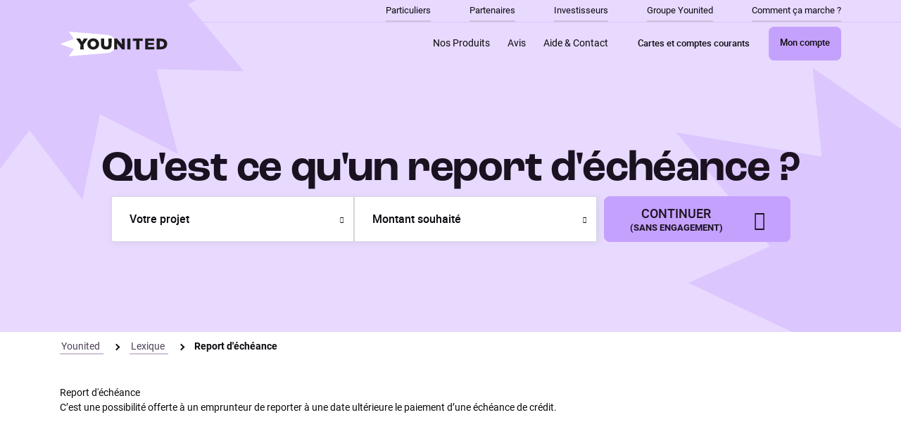

--- FILE ---
content_type: text/html; charset=utf-8
request_url: https://www.younited-credit.com/lexique/report-decheance
body_size: 12057
content:

<!DOCTYPE html>
<!--[if lt IE 7]><html xmlns="http://www.w3.org/1999/xhtml" class="no-js lt-ie9 lt-ie8 lt-ie7 " lang="fr-FR" > <![endif]-->
<!--[if IE 7]><html xmlns="http://www.w3.org/1999/xhtml" class="no-js lt-ie9 lt-ie8 " lang="fr-FR" > <![endif]-->
<!--[if IE 8]><html xmlns="http://www.w3.org/1999/xhtml" class="no-js lt-ie9" lang="fr-FR" > <![endif]-->
<html lang="fr-FR" class="no-js">


<head prefix="og: http://ogp.me/ns#">
    


<script type="text/javascript">
    window.yucDidomiHelpers = (function () {
        return {
            isActive: function (){ return !!window.didomiConfig; },
            handleNonIabCompliantScriptBeforeInsertion: function (scriptElement, vendorId) {                
                var nonIabVendorPrefix='c:';
                scriptElement.type = "didomi/javascript";
                scriptElement.setAttribute("data-vendor", nonIabVendorPrefix + vendorId);
                return scriptElement;
            }
        };
    })();
</script>

        <script type="text/javascript">
            window.didomiConfig = {
                languages: {
                    enabled: ['fr'],
                    default: 'fr'
                },
                user: {
                    bots: {
                        consentRequired: false,
                        types: ['crawlers', 'performance']
                    }
                }
            };
        </script>
        <script type="text/javascript">
            window.gdprAppliesGlobally = true; (function () {
                function a(e) {
                    if (!window.frames[e]) {
                        if (document.body && document.body.firstChild) { var t = document.body; var n = document.createElement("iframe"); n.style.display = "none"; n.name = e; n.title = e; t.insertBefore(n, t.firstChild) }
                        else { setTimeout(function () { a(e) }, 5) }
                    }
                } function e(n, r, o, c, s) {
                    function e(e, t, n, a) { if (typeof n !== "function") { return } if (!window[r]) { window[r] = [] } var i = false; if (s) { i = s(e, t, n) } if (!i) { window[r].push({ command: e, parameter: t, callback: n, version: a }) } } e.stub = true; function t(a) {
                        if (!window[n] || window[n].stub !== true) { return } if (!a.data) { return }
                        var i = typeof a.data === "string"; var e; try { e = i ? JSON.parse(a.data) : a.data } catch (t) { return } if (e[o]) { var r = e[o]; window[n](r.command, r.parameter, function (e, t) { var n = {}; n[c] = { returnValue: e, success: t, callId: r.callId }; a.source.postMessage(i ? JSON.stringify(n) : n, "*") }, r.version) }
                    }
                    if (typeof window[n] !== "function") { window[n] = e; if (window.addEventListener) { window.addEventListener("message", t, false) } else { window.attachEvent("onmessage", t) } }
                } e("__tcfapi", "__tcfapiBuffer", "__tcfapiCall", "__tcfapiReturn"); a("__tcfapiLocator"); (function (e) {
                    var t = document.createElement("script"); t.id = "spcloader"; t.type = "text/javascript"; t.async = true; t.src = "https://sdk.privacy-center.org/" + e + "/loader.js?target=" + document.location.hostname; t.charset = "utf-8"; var n = document.getElementsByTagName("script")[0]; n.parentNode.insertBefore(t, n)
                })('836f91b8-5fbc-4e30-ad2d-228369b5dfdc')
            })();
        </script>
        <script type="text/javascript">
            // Uncomment when testing didomi
            // window.didomiOnReady = window.didomiOnReady || [];
            // window.didomiOnReady.push(function (Didomi) {
            //     Didomi.reset();
            // });
        </script>

    <meta charset="utf-8" />
    <meta http-equiv="X-UA-Compatible" content="IE=edge">
    <meta name="viewport" content="initial-scale=1.0, maximum-scale=1.0, user-scalable=0, width=device-width" />
    <meta name="description" content="Définition de Report d'échéance par Younited Credit, spécialiste du crédit collaboratif pour les particuliers." />
    <meta name="apple-mobile-web-app-capable" content="yes" />
        <meta property="og:title" content="Qu'est ce qu'un report d'échéance ? | Younited Crédit" />
    <meta property="og:url" content="https://www.younited-credit.com/lexique/report-decheance" />
    <meta property="og:image" content="https://www.younited-credit.com/lexique/report-decheance/media/202101/ybasic-01.png" />
<meta property="og:locale" content="fr-FR" />
<meta property="og:site_name" content="Qu'est ce qu'un report d'échéance ? | Younited Crédit" />

            <link rel="canonical" href="https://www.younited-credit.com/lexique/report-decheance" />
        <link rel="manifest" href="https://designassets.younited.com/img/favicons/manifest.json" />
    <link rel="shortcut icon" type="image/x-icon" href="https://designassets.younited.com/img/favicons/younited_favicon.ico" />
    <link rel="icon" sizes="192x192" href="https://designassets.younited.com/img/favicons/android_icon_192x192.png" />
    <link rel="apple-touch-icon" href="https://designassets.younited.com/img/favicons/apple_icon.png">
    <link rel="apple-touch-icon" sizes="76x76" href="https://designassets.younited.com/img/favicons/apple_icon_76x76.png">
    <link rel="apple-touch-icon" sizes="120x120" href="https://designassets.younited.com/img/favicons/apple_icon_120x120.png">
    <link rel="apple-touch-icon" sizes="152x152" href="https://designassets.younited.com/img/favicons/apple_icon_152x152.png">
    <link rel="apple-touch-icon" sizes="180x180" href="https://designassets.younited.com/img/favicons/apple_icon_180x180.png">
    <title>Qu'est ce qu'un report d'échéance ? | Younited Crédit</title>

        <link rel="stylesheet" href="https://designassets.younited.com/css/younited-build.css" />
    
    <script type="text/javascript" src='/Contents/js/jquery.min.js'></script>

                <script src="https://yoc.younited-credit.com/info/pret-dunion/?eul_media={media}&amp;eul_publisher={publisher}&amp;eul_ope={ope}&amp;eul_slkeyword={slkeyword}&amp;eul_location={location}&amp;eul_creative={creative}&amp;eul_date={date}&amp;eul_via={via}&amp;eul_keyword={keyword}&amp;eul_searchengine={searchengine}&amp;eul_slpublisher={slpublisher}&amp;eul_publisherurl={publisherurl}&amp;eul_email={email}&amp;eul_refererdomain={refererdomain}"></script>

<script type="text/javascript">
    // Technical helpers
    var tryAndRetryOrFail = function (options, condition, successCallback, failCallback) {
        if (condition()) {
            successCallback();
        }
        else {
            if (options.spentTimeInMilliSeconds < options.maxWaitingTimeInMilliSeconds) {
                setTimeout(function () {
                    options.spentTimeInMilliSeconds += options.intervalBetweenEachCheckInMillisecond;
                    tryAndRetryOrFail(options, condition, successCallback, failCallback);
                },
                    options.intervalBetweenEachCheckInMillisecond);
            } else {
                failCallback();
            }
        }
    };
</script>


<script type="text/javascript">
    var tagService = function () {
        var hit = function (data) {
            if (typeof (window.appInsights) !== typeof (undefined)) {
                window.appInsights.trackPageView(document.title, document.location.href, data);
            } else {
                console.error("AppInsights not loaded");
            }
        };
        var click = function (data, customData) {
            if (typeof (appInsights) !== typeof (undefined)) {
                if (customData) {
                    data.customData = JSON.stringify(customData);
                }
                appInsights.trackEvent("Click", data);
            }
        };
        var trackEventInAppInsight = function (name, data, customData) {
            try {
                if (typeof (appInsights) !== typeof (undefined)) {
                    if (customData) {
                        data.customData = JSON.stringify(customData);
                    }
                    appInsights.trackEvent(name, data);
                }
            } catch (e) {

            }
        };
        var trackTrace = function (name, data) {
            try {
                if (typeof (appInsights) !== typeof (undefined)) {
                    appInsights.trackTrace(name, data);
                }
            } catch (e) {

            }
        };

        var retargetingTag = function (path, projectTypeValue, borrowedAmount, creditMaturity) {
            var borrowedAmountText = Number(borrowedAmount.replace(/[^0-9\.]+/g, "")) + ",00";

            if (creditMaturity === null || creditMaturity === undefined || creditMaturity === "")
                creditMaturity = "72";
            var creditMaturityValue = creditMaturity.replace("M", "");

            var productRef = projectTypeValue + "-" + borrowedAmountText + "-" + creditMaturityValue;
            var data = ["path", path,
                "scart", "1",
                "scartcumul", "1",
                "type", "emprunteur",
                "project", projectTypeValue,
                "maturity", creditMaturityValue,
                "prdref", productRef,
                "prdamount", borrowedAmountText,
                "prdquantity", "1"];

            if (window.EA_collector) {
                window.EA_collector(data);
            }
        };

        var initEularianTag = function (eularianTagUrl, cb) {
            if (!(typeof (window.EA_collector) !== typeof (undefined))) {
                (function () {
                    var td = eularianTagUrl, d = document, l = d.location;
                    if (!l.protocol.indexOf("http")) {
                        var o = d.createElement("script"), a = d.getElementsByTagName("script")[0], cn = parseInt((new Date()).getTime() / 3600000), cj = "", cdh = (l.host + td).replace(/[^a-z]/g, ""), cdr = cdh + cdh.toUpperCase(), acdr = cdr.split("");
                        for (var i = -1; i < cn % 7; i++) { cj += acdr[(cn + i) % acdr.length]; }
                        o.type = "text/javascript"; o.async = "async"; o.defer = "defer"; o.src = td + "/" + cj + (cn % 8760) + ".js";
                        a.parentNode.insertBefore(o, a);
                    }
                })();
            }
            if (cb && typeof cb === "function") {
                cb();
            }
        };

        var initAppInsight = function (instrumentationKey, businessUnit) {
            var appInsights = window.appInsights || function (config) {
                function i(config) { t[config] = function () { var i = arguments; t.queue.push(function () { t[config].apply(t, i) }) } } var t = { config: config }, u = document, e = window, o = "script", s = "AuthenticatedUserContext", h = "start", c = "stop", l = "Track", a = l + "Event", v = l + "Page", y = u.createElement(o), r, f; y.src = config.url || "https://az416426.vo.msecnd.net/scripts/a/ai.0.js"; u.getElementsByTagName(o)[0].parentNode.appendChild(y); try { t.cookie = u.cookie } catch (p) { } for (t.queue = [], t.version = "1.0", r = ["Event", "Exception", "Metric", "PageView", "Trace", "Dependency"]; r.length;) i("track" + r.pop()); return i("set" + s), i("clear" + s), i(h + a), i(c + a), i(h + v), i(c + v), i("flush"), config.disableExceptionTracking || (r = "onerror", i("_" + r), f = e[r], e[r] = function (config, i, u, e, o) { var s = f && f(config, i, u, e, o); return s !== !0 && t["_" + r](config, i, u, e, o), s }), t
            }({
                instrumentationKey: instrumentationKey,
                isCookieUseDisabled: true
            });
            // Add telemetry initializer
            appInsights.queue.push(function () {
                appInsights.context.addTelemetryInitializer(function (envelope) {
                    var telemetryItem = envelope.data.baseData;
                    // To set custom properties:
                    telemetryItem.properties = telemetryItem.properties || {};
                    telemetryItem.properties["BusinessUnit"] = businessUnit;
                });
            });
            window.appInsights = appInsights;
        };

        var initDecibel = function (decibelPropertyId) {
            var d = window;
            var e = document;
            var c = 'script';
            var i = 'https://cdn.decibelinsight.net/i/13934/'.concat(decibelPropertyId, '/di.js');
            var b = 'decibelInsight';
            var el, it;

            d._da_ = d._da_ || [];
            _da_.oldErr = d.onerror;
            _da_.err = [];
            d.onerror = function () {
                _da_.err.push(arguments);
                _da_.oldErr && _da_.oldErr.apply(d, Array.prototype.slice.call(arguments));
            };
            d.DecibelInsight = b;
            d[b] =
                d[b] ||
                function () {
                    (d[b].q = d[b].q || []).push(arguments);
                };
            (el = e.createElement(c)), (it = e.getElementsByTagName(c)[0]);
            el.async = 1;
            el.src = i;
            if (window.yucDidomiHelpers.isActive()) {
                el = window.yucDidomiHelpers.handleNonIabCompliantScriptBeforeInsertion(el, 'decibel-insight');
            }
            it.parentNode.insertBefore(el, it);
        }

        return {
            loadEularianTag: initEularianTag,
            loadAppInsight: initAppInsight,
            loadDecibel: initDecibel,
            hit: hit,
            retargetingTag: retargetingTag,
            click: click,
            trackEvent: trackEventInAppInsight,
            trackTrace: trackTrace
        };
    }();

    var EA_data = ["path", 'desktop/SEO/Lexicon//Report_d_echeance'];
    var isAjaxRequest = 'False' === 'True';

    if (!isAjaxRequest) {

        <!-- Google Tag Manager -->
        (function (w, d, s, l, i) {
            w[l] = w[l] || []; w[l].push({
                'gtm.start':
                    new Date().getTime(), event: 'gtm.js'
            }); var f = d.getElementsByTagName(s)[0],
                j = d.createElement(s), dl = l != 'dataLayer' ? '&l=' + l : ''; j.async = true; j.src =
                    'https://www.younited-credit.com/metrics/gtm.js?id=' + i + dl; f.parentNode.insertBefore(j, f);
        })(window, document, 'script', 'dataLayer', 'GTM-K2BFCCP');
        <!--End Google Tag Manager-->

        
                    tagService.loadEularianTag("//yoc.younited-credit.com");
        
            
                    tagService.loadDecibel("307840");
        

            tagService.loadAppInsight("9cf7ca0d-2bc8-4625-8db8-531e7828ac79", "fr");
    }

</script>

</head>

<body id="bodySite" class="background--star-fixed-top" itemscope itemtype="http://schema.org/WebPage">
    <!-- Google Tag Manager (noscript) -->
    <noscript><iframe src="https://www.younited-credit.com/metrics/ns.html?id=GTM-K2BFCCP"
    height="0" width="0" style="display:none;visibility:hidden"></iframe></noscript>
    <!-- End Google Tag Manager (noscript) -->



<header class="header">
        <div id="menuSeo" class="wrapper-navbar border-bottom border-color-brand-primary-60">
        <div class="container">
            <nav class="navbar">
                <ul class="first-level justify-content-end">
                    
    <li class="item ">
        <a class="link" href="https://www.younited-credit.com" data-tagclick='{"name":"link", "chapter3":"seo"}'>
            Particuliers
        </a>       


    </li>
    <li class="item ">
        <a class="link" href="https://younited.com/fr/partners/" data-tagclick='{"name":"link", "chapter3":"seo"}'>
            Partenaires
        </a>       


    </li>
    <li class="item ">
        <a class="link" href="https://younited.com/fr/investors/" data-tagclick='{"name":"link", "chapter3":"seo"}'>
            Investisseurs
        </a>       


    </li>
    <li class="item ">
        <a class="link" href="https://younited.com/fr/about-us/" data-tagclick='{"name":"link", "chapter3":"seo"}'>
            Groupe Younited
        </a>       


    </li>
    <li class="item ">
        <a class="link" href="/comment-ca-marche" data-tagclick='{"name":"link", "chapter3":"seo"}'>
            Comment &#231;a marche ?
        </a>       


    </li>

                </ul>
            </nav>
        </div>
    </div>

    <div class="header-content bg-color-brand-primary-40">
        <div class="container">
            <a class="logo-brand" href="/" data-tagclick='{"name":"headerlogo"}'>
                <img class="d-lg-none" src="https://designassets.younited.com/img/logo/younited_tertiary.svg"
                    alt="Younited Credit : Pr&#234;t Personnel Rapide et En Ligne " title="Younited Credit : Pr&#234;t Personnel Rapide et En Ligne " />
                <img class="d-none d-lg-block" src="https://designassets.younited.com/img/logo/younited_secondary.svg"
                    alt="Younited Credit : Pr&#234;t Personnel Rapide et En Ligne " title="Younited Credit : Pr&#234;t Personnel Rapide et En Ligne " />
            </a>
            <div id="mainMenu" class="wrapper-navbar">
                <nav class="navbar">
                    <ul class="first-level">
                        
                                <li class="item">
            <a class="link" href="/" data-tagclick='{"name":"link", "chapter3":"main"}'>
                Nos Produits
            </a>       

                <ul class="second-level">
                        <li class="item">
                            <a class="link" href="https://www.younited-credit.com/projets/credit-consommation" data-tagclick='{"name":"link", "chapter3":"main"}'>
                                Cr&#233;dit Consommation
                            </a>
                        </li>
                        <li class="item">
                            <a class="link" href="https://www.younited-credit.com/projets/pret-personnel" data-tagclick='{"name":"link", "chapter3":"main"}'>
                                Pr&#234;t personnel
                            </a>
                        </li>
                        <li class="item">
                            <a class="link" href="https://www.younited-credit.com/projets/credit-auto" data-tagclick='{"name":"link", "chapter3":"main"}'>
                                Cr&#233;dit Auto
                            </a>
                        </li>
                        <li class="item">
                            <a class="link" href="https://www.younited-credit.com/projets/credit-travaux" data-tagclick='{"name":"link", "chapter3":"main"}'>
                                Cr&#233;dit Travaux
                            </a>
                        </li>
                        <li class="item">
                            <a class="link" href="https://www.younited-credit.com/credit-rapide" data-tagclick='{"name":"link", "chapter3":"main"}'>
                                Cr&#233;dit Rapide
                            </a>
                        </li>
                        <li class="item">
                            <a class="link" href="https://www.younited-credit.com/projets/rachat-de-credit" data-tagclick='{"name":"link", "chapter3":"main"}'>
                                Rachat de cr&#233;dit
                            </a>
                        </li>
                        <li class="item">
                            <a class="link" href="https://www.younited-credit.com/emprunt" data-tagclick='{"name":"link", "chapter3":"main"}'>
                                Emprunt
                            </a>
                        </li>
                        <li class="item">
                            <a class="link" href="https://www.younited-credit.com/assurances" data-tagclick='{"name":"link", "chapter3":"main"}'>
                                Assurance
                            </a>
                        </li>
                        <li class="item">
                            <a class="link" href="Payer en plusieurs fois" data-tagclick='{"name":"link", "chapter3":"main"}'>
                                Payer en plusieurs fois
                            </a>
                        </li>
                        <li class="item">
                            <a class="link" href="https://www.helios.do/partenaire/younited/?utm_medium=cross-sell&amp;utm_source=younited&amp;utm_campaign=landing-helios-younited&amp;utm_content=landing-younited" data-tagclick='{"name":"link", "chapter3":"main"}'>
                                Cartes et comptes courants
                            </a>
                        </li>
                </ul>

        </li>
        <li class="item">
            <a class="link" href="/temoignages" data-tagclick='{"name":"link", "chapter3":"main"}'>
                Avis
            </a>       


        </li>
        <li class="item">
            <a class="link" href="https://support-consumer.younited.com/hc/fr" data-tagclick='{"name":"link", "chapter3":"main"}'>
                Aide &amp; Contact
            </a>       


        </li>







                            <li class="item item-btn">

                                <span class="btn btn--link-inside btn--small btn--secondary">
                                            <a class="link " href="https://www.helios.do/partenaire/younited/?utm_medium=cross-sell&amp;utm_source=younited&amp;utm_campaign=landing-helios-younited&amp;utm_content=landing-younited" data-tagclick='{"name":"link", "chapter3":"MainNav"}'>Cartes et comptes courants</a>

                                </span>
                            </li>
                                                    <li class="item item-btn small-gutter">
                                <span class="btn btn--primary btn--link-inside btn--small">
                                            <a class="link " href="https://account.younited-credit.com/fr?from=B2CWebsiteMoncompte" data-tagclick='{"name":"My_Account", "chapter3":"MainNav"}'>Mon compte</a>

                                </span>
                            </li>
                                            </ul>
                </nav>
            </div>
        </div>
    </div>
    <div class="header-content header--sticky">
        <div class="container">
            <a href="/" class="logo-brand--small">
                <img src="https://designassets.younited.com/img/logo/younited_primary.svg" alt="logo" title="logo" />
            </a>
            <div class="wrapper-navbar">
                <nav class="navbar">
                    <ul class="first-level">
                            <li class="item item-btn">
                                <span class="btn btn--link-inside btn--small btn--secondary">
                                            <a class="link " href="https://www.helios.do/partenaire/younited/?utm_medium=cross-sell&amp;utm_source=younited&amp;utm_campaign=landing-helios-younited&amp;utm_content=landing-younited" data-tagclick='{"name":"link", "chapter3":"SecondNav"}'>Cartes et comptes courants</a>

                                </span>
                            </li>
                                                    <li class="item item-btn small-gutter">
                                <span class="btn btn--link-inside btn--small btn--primary">
                                            <a class="link " href="https://account.younited-credit.com/fr?from=B2CWebsiteMoncompte" data-tagclick='{"name":"My_Account", "chapter3":"SecondNav"}'>Mon compte</a>

                                </span>
                            </li>

                            <li class="item item-btn small-gutter">
                                <span class="btn btn--link-inside btn--small btn--primary">
                                            <a class="link " href="/popup/simulation-express" data-tagclick='{"name":"link", "chapter3":"SecondNav"}'>Simulation express</a>

                                </span>
                            </li>
                    </ul>
                </nav>
            </div>
        </div>
    </div>
</header>
<section class="wrap-all-section">

    
<section class="main-section" data-background="yes" data-background-color="light"
    data-background-url="/media/190752/bandeau_particulier.jpg">
    <div class="container">
        
    <h1 class="heading--xlarge">Qu'est ce qu'un report d'échéance ?</h1>

        <div>
                <div class="section-secondary section-simulateur">
            <input type="hidden" name="AgentCode" value="" />

        <div id="simulator-b714eba6-258e-4d54-95e0-e3f55c19a4a7">
            <section class="simulator" data-simulator-name="">
                <form autocomplete="off">
                    <div class="simulator-select">
                        <div class="wrapper-group-input">
                            <div class="fieldset type-select fieldset--label-top">
                                <div class="wrapper-fieldset">
                                    <div class="wrapper-input">
                                        <div class="custom-select">
                                            <select data-cs-override-id=""
                                                    id="projectSelect"
                                                    name="projectSelect">
                                                <option hidden="" value="-1">Votre projet</option>
                                                    <option  value="LIQUIDITY"> Tr&#233;sorerie</option>
                                                    <option  value="NEWCAR"> V&#233;hicule neuf</option>
                                                    <option  value="USEDCAR"> V&#233;hicule d&#39;occasion</option>
                                                    <option  value="DEBTS"> Rachat de cr&#233;dits (inf&#233;rieur &#224; 40 000€)</option>
                                                    <option  value="DEBTS_OVER_MAX_THRESHOLD"> Rachat de cr&#233;dits (sup&#233;rieur &#224; 40 000€)</option>
                                                    <option  value="HOMEIMPROVEMENT"> Travaux et am&#233;lioration de l&#39;habitat</option>
                                                    <option  value="APPLIANCES"> Electrom&#233;nager</option>
                                                    <option  value="LOANSFORYOURCOMPANY"> Financement pour votre entreprise / cr&#233;dit professionnel</option>
                                                    <option  value="WEDDINGS"> Mariage</option>
                                                    <option  value="HITECH"> Micro-Informatique/HiFi</option>
                                                    <option  value="FURNITURE"> Mobilier</option>
                                                    <option  value="BIRTH"> Naissance</option>
                                                    <option  value="VACATION"> Voyage, vacances</option>
                                                    <option  value="RELOCATION"> D&#233;m&#233;nagement</option>
                                                    <option  value="REALESTATELOAN"> Cr&#233;dit immobilier</option>
                                            </select>
                                        </div>
                                    </div>
                                </div>
                                <div class="error-msg" id="project-error" data-pw="project-error" hidden>
                                    <div class="text">Veuillez renseigner votre projet</div>
                                </div>
                            </div>
                            <div class="fieldset type-select fieldset--label-top" id="amount-root">
                                <div class="wrapper-fieldset">
                                    <div class="wrapper-input">
                                        <div class="custom-select">
                                            <select data-cs-override-id="" id="amount" name="amount">
                                                <option hidden="" value="-1">Montant souhait&#233;</option>
                                                    <option  value="1K"> 1 000 €</option>
                                                    <option  value="1K5"> 1 500 €</option>
                                                    <option  value="2K"> 2 000 €</option>
                                                    <option  value="2K5"> 2 500 €</option>
                                                    <option  value="3K"> 3 000 €</option>
                                                    <option  value="3K5"> 3 500 €</option>
                                                    <option  value="4K"> 4 000 €</option>
                                                    <option  value="4K5"> 4 500 €</option>
                                                    <option  value="5K"> 5 000 €</option>
                                                    <option  value="5K5"> 5 500 €</option>
                                                    <option  value="6K"> 6 000 €</option>
                                                    <option  value="6K5"> 6 500 €</option>
                                                    <option  value="7K"> 7 000 €</option>
                                                    <option  value="7K5"> 7 500 €</option>
                                                    <option  value="8K"> 8 000 €</option>
                                                    <option  value="8K5"> 8 500 €</option>
                                                    <option  value="9K"> 9 000 €</option>
                                                    <option  value="9K5"> 9 500 €</option>
                                                    <option  value="10K"> 10 000 €</option>
                                                    <option  value="10K5"> 10 500 €</option>
                                                    <option  value="11K"> 11 000 €</option>
                                                    <option  value="11K5"> 11 500 €</option>
                                                    <option  value="12K"> 12 000 €</option>
                                                    <option  value="12K5"> 12 500 €</option>
                                                    <option  value="13K"> 13 000 €</option>
                                                    <option  value="13K5"> 13 500 €</option>
                                                    <option  value="14K"> 14 000 €</option>
                                                    <option  value="14K5"> 14 500 €</option>
                                                    <option  value="15K"> 15 000 €</option>
                                                    <option  value="15K5"> 15 500 €</option>
                                                    <option  value="16K"> 16 000 €</option>
                                                    <option  value="16K5"> 16 500 €</option>
                                                    <option  value="17K"> 17 000 €</option>
                                                    <option  value="17K5"> 17 500 €</option>
                                                    <option  value="18K"> 18 000 €</option>
                                                    <option  value="18K5"> 18 500 €</option>
                                                    <option  value="19K"> 19 000 €</option>
                                                    <option  value="19K5"> 19 500 €</option>
                                                    <option  value="20K"> 20 000 €</option>
                                                    <option  value="20K5"> 20 500 €</option>
                                                    <option  value="21K"> 21 000 €</option>
                                                    <option  value="21K5"> 21 500 €</option>
                                                    <option  value="22K"> 22 000 €</option>
                                                    <option  value="22K5"> 22 500 €</option>
                                                    <option  value="23K"> 23 000 €</option>
                                                    <option  value="23K5"> 23 500 €</option>
                                                    <option  value="24K"> 24 000 €</option>
                                                    <option  value="24K5"> 24 500 €</option>
                                                    <option  value="25K"> 25 000 €</option>
                                                    <option  value="25K5"> 25 500 €</option>
                                                    <option  value="26K"> 26 000 €</option>
                                                    <option  value="26K5"> 26 500 €</option>
                                                    <option  value="27K"> 27 000 €</option>
                                                    <option  value="27K5"> 27 500 €</option>
                                                    <option  value="28K"> 28 000 €</option>
                                                    <option  value="28K5"> 28 500 €</option>
                                                    <option  value="29K"> 29 000 €</option>
                                                    <option  value="29K5"> 29 500 €</option>
                                                    <option  value="30K"> 30 000 €</option>
                                                    <option  value="30K5"> 30 500 €</option>
                                                    <option  value="31K"> 31 000 €</option>
                                                    <option  value="31K5"> 31 500 €</option>
                                                    <option  value="32K"> 32 000 €</option>
                                                    <option  value="32K5"> 32 500 €</option>
                                                    <option  value="33K"> 33 000 €</option>
                                                    <option  value="33K5"> 33 500 €</option>
                                                    <option  value="34K"> 34 000 €</option>
                                                    <option  value="34K5"> 34 500 €</option>
                                                    <option  value="35K"> 35 000 €</option>
                                                    <option  value="35K5"> 35 500 €</option>
                                                    <option  value="36K"> 36 000 €</option>
                                                    <option  value="36K5"> 36 500 €</option>
                                                    <option  value="37K"> 37 000 €</option>
                                                    <option  value="37K5"> 37 500 €</option>
                                                    <option  value="38K"> 38 000 €</option>
                                                    <option  value="38K5"> 38 500 €</option>
                                                    <option  value="39K"> 39 000 €</option>
                                                    <option  value="39K5"> 39 500 €</option>
                                                    <option  value="40K"> 40 000 €</option>
                                                    <option  value="40K5"> 40 500 €</option>
                                                    <option  value="41K"> 41 000 €</option>
                                                    <option  value="41K5"> 41 500 €</option>
                                                    <option  value="42K"> 42 000 €</option>
                                                    <option  value="42K5"> 42 500 €</option>
                                                    <option  value="43K"> 43 000 €</option>
                                                    <option  value="43K5"> 43 500 €</option>
                                                    <option  value="44K"> 44 000 €</option>
                                                    <option  value="44K5"> 44 500 €</option>
                                                    <option  value="45K"> 45 000 €</option>
                                                    <option  value="45K5"> 45 500 €</option>
                                                    <option  value="46K"> 46 000 €</option>
                                                    <option  value="46K5"> 46 500 €</option>
                                                    <option  value="47K"> 47 000 €</option>
                                                    <option  value="47K5"> 47 500 €</option>
                                                    <option  value="48K"> 48 000 €</option>
                                                    <option  value="48K5"> 48 500 €</option>
                                                    <option  value="49K"> 49 000 €</option>
                                                    <option  value="49K5"> 49 500 €</option>
                                                    <option  value="50K"> 50 000 €</option>
                                                    <option  value="50K5"> 50 500 €</option>
                                                    <option  value="51K"> 51 000 €</option>
                                                    <option  value="51K5"> 51 500 €</option>
                                                    <option  value="52K"> 52 000 €</option>
                                                    <option  value="52K5"> 52 500 €</option>
                                                    <option  value="53K"> 53 000 €</option>
                                                    <option  value="53K5"> 53 500 €</option>
                                                    <option  value="54K"> 54 000 €</option>
                                                    <option  value="54K5"> 54 500 €</option>
                                                    <option  value="55K"> 55 000 €</option>
                                                    <option  value="55K5"> 55 500 €</option>
                                                    <option  value="56K"> 56 000 €</option>
                                                    <option  value="56K5"> 56 500 €</option>
                                                    <option  value="57K"> 57 000 €</option>
                                                    <option  value="57K5"> 57 500 €</option>
                                                    <option  value="58K"> 58 000 €</option>
                                                    <option  value="58K5"> 58 500 €</option>
                                                    <option  value="59K"> 59 000 €</option>
                                                    <option  value="59K5"> 59 500 €</option>
                                                    <option  value="60K"> 60 000 €</option>
                                            </select>
                                        </div>
                                    </div>
                                </div>
                                <div class="error-msg" id="amount-error" data-pw="amount-error" hidden>
                                    <div class="text">Veuillez renseigner le montant de votre projet</div>
                                </div>
                            </div>
                            <div class="fieldset type-select d-lg-flex fieldset--label-top" id="creditMaturity-root">
                                <div class="wrapper-fieldset">
                                    <div class="wrapper-input">
                                        <div class="custom-select">
                                            <select data-cs-override-id=""
                                                    id="creditMaturity"
                                                    name="creditMaturity">
                                                <option hidden="" value="-1">
                                                    Dur&#233;e du cr&#233;dit
                                                </option>
                                            </select>
                                        </div>
                                    </div>
                                </div>
                            </div>
                        </div>
                        <a class="btn btn--primary btn--with-arrow btn--large"
                           title="Continuer"
                           data-pw='continue'>
                            <span class="wrapper-text">
                                <span class="main-text">Continuer</span>
                                <small>(Sans engagement)</small>
                            </span>
                        </a>
                    </div>

                </form>
            </section>
        </div>
    </div>
            <script>
        (function(window) {
            var document = window.document;

            // on initial page loading simulator are being initialized with subscribing for
            // events like continue, projectChanged etc.
            if (!window.simulator) {
                window.simulator = {
                    scriptsToLoad: [],
                    isScripsLoaded: false
                };

                setTimeout(loadScriptsIfNotLoaded, 1000);

                document.addEventListener("DOMContentLoaded", initializeSimulators);
            } else {
                // for second, third and so on loading no simulator scripts loading required
                // while simulator initialization is still required
                initializeSimulators();
            }

            function loadScriptsIfNotLoaded() {
                if (!window.simulator.isScripsLoaded) {
                    if (document.readyState === "complete") { // we load the script in a popin display context and there are no other simulator on the pages
                        initializeSimulators();
                    }
                }
            }

            function initializeSimulators() {
                window.partnersConfigs = JSON.parse('[{"Url":"https://yoc.younited-credit.com/dyntpclick/pret-dunion/2170/pretto_immo/154/11/?ecat=null\u0026amp;eurl=https%3A%2F%2Fyounited-credit.app.pretto.fr%2F%3Futm_source%3Dweb%26utm_medium%3Dpartner%26utm_campaign%3Dyounited-credit%26utm_content%3Dsimulateur","IsModal":true,"WayToGetModalInformation":"Inline configuration","ApplyRuleOnSmartphone":true,"ApplyRuleOnTabletDesktop":true,"InstantRedirect":true,"ProjectTypeCode":"REALESTATELOAN","BorrowedAmountCode":"","LinkTarget":null,"Name":null,"ModalTitle":"Vous avez un projet immobilier ? Découvrez Pretto !","ModalText":"Younited n’a pas l’agrément bancaire pour proposer des financements immobiliers.\u003cbr/\u003e\u003cbr/\u003eNous vous proposons une solution avec notre partenaire de confiance Pretto. Comparez les taux de plus de 70 banques et obtenez l\u0027offre de prêt la plus adaptée à votre situation.","PartnerLogoUrl":"https://www.younited-credit.com/media/203121/untitled-4.png","LinkText":"Faire une demande","ProjectTypeCodes":[]},{"Url":"http://yoc.younited-credit.com/dyntpclick/pret-dunion/91/Adie_Creditpro_desktop_NewDec20/253/11/?ecat=null\u0026eurl=https%3A%2F%2Fwww.adie.org%2Fdevenir-partenaire%2Fpartenaires-nationaux%2Fyounited%2F%3Futm_source%3DYounited%26utm_medium%3Dreferral%26utm_campaign%3Dprescription_younited_pro","IsModal":true,"WayToGetModalInformation":"Inline configuration","ApplyRuleOnSmartphone":true,"ApplyRuleOnTabletDesktop":true,"InstantRedirect":false,"ProjectTypeCode":"LOANSFORYOURCOMPANY","BorrowedAmountCode":"AMOUNT_UNDER_12K","LinkTarget":null,"Name":null,"ModalTitle":"Vous avez un projet professionnel ? Découvrez l\u0027Adie !","ModalText":"\u003cbr/\u003eYounited n’a pas l’agrément bancaire pour proposer des financements professionnels. Nous vous proposons une solution avec notre partenaire de confiance : l\u0027Adie.\u003cbr/\u003e\u003cbr/\u003ePour faire votre demande en quelques minutes seulement, cliquez ci-dessous.","PartnerLogoUrl":"https://www.younited-credit.com/media/203664/adie_logo.png","LinkText":"Faire une demande","ProjectTypeCodes":[]},{"Url":"https://app.silvr.co/apply/expectations/?utm_source=younited\u0026utm_medium=platform\u0026utm_campaign=regular%20intro\u0026yc_camp=Silvr_credit_pro","IsModal":true,"WayToGetModalInformation":"Inline configuration","ApplyRuleOnSmartphone":true,"ApplyRuleOnTabletDesktop":true,"InstantRedirect":false,"ProjectTypeCode":"LOANSFORYOURCOMPANY","BorrowedAmountCode":"AMOUNT_OVER_12K","LinkTarget":null,"Name":null,"ModalTitle":"Vous avez un projet professionnel ? Découvrez Silvr !","ModalText":"\u003cbr/\u003eYounited n’a pas l’agrément bancaire pour proposer des financements professionnels. Nous vous proposons une solution avec notre partenaire de confiance : Silvr.\u003cbr/\u003e\u003cbr/\u003ePour faire votre demande en quelques minutes seulement, cliquez ci-dessous.","PartnerLogoUrl":"https://www.younited-credit.com/media/204001/silvr_logo.svg","LinkText":"Faire une demande","ProjectTypeCodes":[]},{"Url":"https://www.younited-credit.com/emprunter/rachat-de-credits","IsModal":false,"WayToGetModalInformation":null,"ApplyRuleOnSmartphone":true,"ApplyRuleOnTabletDesktop":true,"InstantRedirect":false,"ProjectTypeCode":"DEBTS_OVER_MAX_THRESHOLD","BorrowedAmountCode":"","LinkTarget":null,"Name":null,"ModalTitle":null,"ModalText":null,"PartnerLogoUrl":null,"LinkText":null,"ProjectTypeCodes":[]}]');
                var landingConfigs = JSON.parse('{}');
                var simulatorDynamicConfigs = JSON.parse('[{"conditions":[{"kind":"project","operator":"equals","value":"DEBTS"}],"actions":[{"actionType":"hide-element","kind":"amount"},{"actionType":"hide-element","kind":"maturity"}]},{"conditions":[{"kind":"project","operator":"equals","value":"DEBTS_OVER_MAX_THRESHOLD"}],"actions":[{"actionType":"hide-element","kind":"amount"},{"actionType":"hide-element","kind":"maturity"}]},{"conditions":[{"kind":"project","operator":"equals","value":"LOANSFORYOURCOMPANY"}],"actions":[{"actionType":"replace-all","kind":"amount","value":{"amounts":[{"code":"AMOUNT_UNDER_12K","label":"Moins de 12 000€"},{"code":"AMOUNT_OVER_12K","label":"Plus de 12 000€"}]}},{"actionType":"hide-element","kind":"maturity"}]}]');
                var device = helper.isSmartphone() ? 'Mobile' : 'Desktop';

                initializeVanillaJsSimulator(landingConfigs, device, simulatorDynamicConfigs);
                window.simulator.isScripsLoaded = true;
            }

            function initializeVanillaJsSimulator(landingConfigs, device, simulatorDynamicConfigs){

                var amounts = [];
                        amounts.push({ code: "1K" , label: "1 000 €", isSelected: false});
                        amounts.push({ code: "1K5" , label: "1 500 €", isSelected: false});
                        amounts.push({ code: "2K" , label: "2 000 €", isSelected: false});
                        amounts.push({ code: "2K5" , label: "2 500 €", isSelected: false});
                        amounts.push({ code: "3K" , label: "3 000 €", isSelected: false});
                        amounts.push({ code: "3K5" , label: "3 500 €", isSelected: false});
                        amounts.push({ code: "4K" , label: "4 000 €", isSelected: false});
                        amounts.push({ code: "4K5" , label: "4 500 €", isSelected: false});
                        amounts.push({ code: "5K" , label: "5 000 €", isSelected: false});
                        amounts.push({ code: "5K5" , label: "5 500 €", isSelected: false});
                        amounts.push({ code: "6K" , label: "6 000 €", isSelected: false});
                        amounts.push({ code: "6K5" , label: "6 500 €", isSelected: false});
                        amounts.push({ code: "7K" , label: "7 000 €", isSelected: false});
                        amounts.push({ code: "7K5" , label: "7 500 €", isSelected: false});
                        amounts.push({ code: "8K" , label: "8 000 €", isSelected: false});
                        amounts.push({ code: "8K5" , label: "8 500 €", isSelected: false});
                        amounts.push({ code: "9K" , label: "9 000 €", isSelected: false});
                        amounts.push({ code: "9K5" , label: "9 500 €", isSelected: false});
                        amounts.push({ code: "10K" , label: "10 000 €", isSelected: false});
                        amounts.push({ code: "10K5" , label: "10 500 €", isSelected: false});
                        amounts.push({ code: "11K" , label: "11 000 €", isSelected: false});
                        amounts.push({ code: "11K5" , label: "11 500 €", isSelected: false});
                        amounts.push({ code: "12K" , label: "12 000 €", isSelected: false});
                        amounts.push({ code: "12K5" , label: "12 500 €", isSelected: false});
                        amounts.push({ code: "13K" , label: "13 000 €", isSelected: false});
                        amounts.push({ code: "13K5" , label: "13 500 €", isSelected: false});
                        amounts.push({ code: "14K" , label: "14 000 €", isSelected: false});
                        amounts.push({ code: "14K5" , label: "14 500 €", isSelected: false});
                        amounts.push({ code: "15K" , label: "15 000 €", isSelected: false});
                        amounts.push({ code: "15K5" , label: "15 500 €", isSelected: false});
                        amounts.push({ code: "16K" , label: "16 000 €", isSelected: false});
                        amounts.push({ code: "16K5" , label: "16 500 €", isSelected: false});
                        amounts.push({ code: "17K" , label: "17 000 €", isSelected: false});
                        amounts.push({ code: "17K5" , label: "17 500 €", isSelected: false});
                        amounts.push({ code: "18K" , label: "18 000 €", isSelected: false});
                        amounts.push({ code: "18K5" , label: "18 500 €", isSelected: false});
                        amounts.push({ code: "19K" , label: "19 000 €", isSelected: false});
                        amounts.push({ code: "19K5" , label: "19 500 €", isSelected: false});
                        amounts.push({ code: "20K" , label: "20 000 €", isSelected: false});
                        amounts.push({ code: "20K5" , label: "20 500 €", isSelected: false});
                        amounts.push({ code: "21K" , label: "21 000 €", isSelected: false});
                        amounts.push({ code: "21K5" , label: "21 500 €", isSelected: false});
                        amounts.push({ code: "22K" , label: "22 000 €", isSelected: false});
                        amounts.push({ code: "22K5" , label: "22 500 €", isSelected: false});
                        amounts.push({ code: "23K" , label: "23 000 €", isSelected: false});
                        amounts.push({ code: "23K5" , label: "23 500 €", isSelected: false});
                        amounts.push({ code: "24K" , label: "24 000 €", isSelected: false});
                        amounts.push({ code: "24K5" , label: "24 500 €", isSelected: false});
                        amounts.push({ code: "25K" , label: "25 000 €", isSelected: false});
                        amounts.push({ code: "25K5" , label: "25 500 €", isSelected: false});
                        amounts.push({ code: "26K" , label: "26 000 €", isSelected: false});
                        amounts.push({ code: "26K5" , label: "26 500 €", isSelected: false});
                        amounts.push({ code: "27K" , label: "27 000 €", isSelected: false});
                        amounts.push({ code: "27K5" , label: "27 500 €", isSelected: false});
                        amounts.push({ code: "28K" , label: "28 000 €", isSelected: false});
                        amounts.push({ code: "28K5" , label: "28 500 €", isSelected: false});
                        amounts.push({ code: "29K" , label: "29 000 €", isSelected: false});
                        amounts.push({ code: "29K5" , label: "29 500 €", isSelected: false});
                        amounts.push({ code: "30K" , label: "30 000 €", isSelected: false});
                        amounts.push({ code: "30K5" , label: "30 500 €", isSelected: false});
                        amounts.push({ code: "31K" , label: "31 000 €", isSelected: false});
                        amounts.push({ code: "31K5" , label: "31 500 €", isSelected: false});
                        amounts.push({ code: "32K" , label: "32 000 €", isSelected: false});
                        amounts.push({ code: "32K5" , label: "32 500 €", isSelected: false});
                        amounts.push({ code: "33K" , label: "33 000 €", isSelected: false});
                        amounts.push({ code: "33K5" , label: "33 500 €", isSelected: false});
                        amounts.push({ code: "34K" , label: "34 000 €", isSelected: false});
                        amounts.push({ code: "34K5" , label: "34 500 €", isSelected: false});
                        amounts.push({ code: "35K" , label: "35 000 €", isSelected: false});
                        amounts.push({ code: "35K5" , label: "35 500 €", isSelected: false});
                        amounts.push({ code: "36K" , label: "36 000 €", isSelected: false});
                        amounts.push({ code: "36K5" , label: "36 500 €", isSelected: false});
                        amounts.push({ code: "37K" , label: "37 000 €", isSelected: false});
                        amounts.push({ code: "37K5" , label: "37 500 €", isSelected: false});
                        amounts.push({ code: "38K" , label: "38 000 €", isSelected: false});
                        amounts.push({ code: "38K5" , label: "38 500 €", isSelected: false});
                        amounts.push({ code: "39K" , label: "39 000 €", isSelected: false});
                        amounts.push({ code: "39K5" , label: "39 500 €", isSelected: false});
                        amounts.push({ code: "40K" , label: "40 000 €", isSelected: false});
                        amounts.push({ code: "40K5" , label: "40 500 €", isSelected: false});
                        amounts.push({ code: "41K" , label: "41 000 €", isSelected: false});
                        amounts.push({ code: "41K5" , label: "41 500 €", isSelected: false});
                        amounts.push({ code: "42K" , label: "42 000 €", isSelected: false});
                        amounts.push({ code: "42K5" , label: "42 500 €", isSelected: false});
                        amounts.push({ code: "43K" , label: "43 000 €", isSelected: false});
                        amounts.push({ code: "43K5" , label: "43 500 €", isSelected: false});
                        amounts.push({ code: "44K" , label: "44 000 €", isSelected: false});
                        amounts.push({ code: "44K5" , label: "44 500 €", isSelected: false});
                        amounts.push({ code: "45K" , label: "45 000 €", isSelected: false});
                        amounts.push({ code: "45K5" , label: "45 500 €", isSelected: false});
                        amounts.push({ code: "46K" , label: "46 000 €", isSelected: false});
                        amounts.push({ code: "46K5" , label: "46 500 €", isSelected: false});
                        amounts.push({ code: "47K" , label: "47 000 €", isSelected: false});
                        amounts.push({ code: "47K5" , label: "47 500 €", isSelected: false});
                        amounts.push({ code: "48K" , label: "48 000 €", isSelected: false});
                        amounts.push({ code: "48K5" , label: "48 500 €", isSelected: false});
                        amounts.push({ code: "49K" , label: "49 000 €", isSelected: false});
                        amounts.push({ code: "49K5" , label: "49 500 €", isSelected: false});
                        amounts.push({ code: "50K" , label: "50 000 €", isSelected: false});
                        amounts.push({ code: "50K5" , label: "50 500 €", isSelected: false});
                        amounts.push({ code: "51K" , label: "51 000 €", isSelected: false});
                        amounts.push({ code: "51K5" , label: "51 500 €", isSelected: false});
                        amounts.push({ code: "52K" , label: "52 000 €", isSelected: false});
                        amounts.push({ code: "52K5" , label: "52 500 €", isSelected: false});
                        amounts.push({ code: "53K" , label: "53 000 €", isSelected: false});
                        amounts.push({ code: "53K5" , label: "53 500 €", isSelected: false});
                        amounts.push({ code: "54K" , label: "54 000 €", isSelected: false});
                        amounts.push({ code: "54K5" , label: "54 500 €", isSelected: false});
                        amounts.push({ code: "55K" , label: "55 000 €", isSelected: false});
                        amounts.push({ code: "55K5" , label: "55 500 €", isSelected: false});
                        amounts.push({ code: "56K" , label: "56 000 €", isSelected: false});
                        amounts.push({ code: "56K5" , label: "56 500 €", isSelected: false});
                        amounts.push({ code: "57K" , label: "57 000 €", isSelected: false});
                        amounts.push({ code: "57K5" , label: "57 500 €", isSelected: false});
                        amounts.push({ code: "58K" , label: "58 000 €", isSelected: false});
                        amounts.push({ code: "58K5" , label: "58 500 €", isSelected: false});
                        amounts.push({ code: "59K" , label: "59 000 €", isSelected: false});
                        amounts.push({ code: "59K5" , label: "59 500 €", isSelected: false});
                        amounts.push({ code: "60K" , label: "60 000 €", isSelected: false});
                    var maturities = [];
                   window.landingPage.initVanillaJsSimulator(
                        "SEO",
                        "Lexicon",
                        "",
                        device,
                        "",
                        "",
                        "",
                        "",
                        "",
                        landingConfigs,
                        "",
                        false,
                        "fr",
                        amounts,
                        maturities,
                        simulatorDynamicConfigs,
                        ""
                    );
            }

            function loadScript(src) {
                var s = document.createElement("script");
                s.type = "text/javascript";
                s.src = src;
                s.defer = true;
                var t = document.getElementsByTagName("script")[0];
                t.parentNode.insertBefore(s, t);
            }
        })(window);
            </script>
            <script>var exports = {};</script>

        </div>
    </div>
</section>



    <section class="main-section section-breadcrumb">
        <div class="container" data-length="1">
            <ul class="breadcrumb mb-0" itemscope itemtype="http://schema.org/BreadcrumbList">
   
                    <li class="item" itemprop="itemListElement" itemscope itemtype="http://schema.org/ListItem">
                        <a itemprop="item" class="link" href="//www.younited-credit.com/">
                            <span itemprop="name">Younited</span>
                        </a>
                        <meta itemprop="position" content="1" />
                    </li>
                    <li class="item" itemprop="itemListElement" itemscope itemtype="http://schema.org/ListItem">
                        <a itemprop="item" class="link" href="//www.younited-credit.com/lexique">
                            <span itemprop="name">Lexique</span>
                        </a>
                        <meta itemprop="position" content="2" />
                    </li>

                        <li class="item active">
                            <span>Report d&#39;&#233;ch&#233;ance</span>
                        </li>

            </ul>
        </div>
        <script type="application/ld+json">
            
        {
            "@context": "http://schema.org",
            "@type": "WebPage",
            "@id": "https://www.younited-credit.com/lexique/report-decheance",
            "breadcrumb": {
                "@context": "http://schema.org",
                "@type": "BreadcrumbList",
                "itemListElement": [{
                        "@type": "ListItem",
                        "position": 1,
                        "item": {
                            "@type": "WebPage",
                            "@id": "https://www.younited-credit.com/",
                            "url": "https://www.younited-credit.com/",
                            "name": "Younited"
                        }
                    },{
                        "@type": "ListItem",
                        "position": 2,
                        "item": {
                            "@type": "WebPage",
                            "@id": "https://www.younited-credit.com/lexique",
                            "url": "https://www.younited-credit.com/lexique",
                            "name": "Lexique"
                        }
                    },{
                        "@type": "ListItem",
                        "position": 3,
                        "item": {
                            "@type": "WebPage",
                            "@id": "https://www.younited-credit.com/lexique/report-decheance",
                            "url": "https://www.younited-credit.com/lexique/report-decheance",
                            "name": "Report d'échéance"
                        }
                    }]
            }
        }
        </script>
    </section>


<section class="main-section">
    <div class="container">
        <article class="article article-lexique">
            <div class="heading--medium">Report d&#39;&#233;ch&#233;ance <span class="square square-orange square-orange-bottom"></span>
            </div>
            <div class="wrapp-content">
                <div class="wrapp-editor">
                    C’est une possibilité offerte à un emprunteur de reporter à une date ultérieure le paiement d’une échéance de crédit.
                </div>
            </div>
        </article>
    </div>
</section>
<section class="main-section">
    <div class="container">
        
    </div>
</section>
<section class="main-section only-on-smartphone">
        <div class="section-secondary section-simulateur">
            <input type="hidden" name="AgentCode" value="" />

        <div id="simulator-668f957e-6aa2-4c7e-bc82-cfc8f389e1a0">
            <section class="simulator" data-simulator-name="">
                <form autocomplete="off">
                    <div class="simulator-select">
                        <div class="wrapper-group-input">
                            <div class="fieldset type-select fieldset--label-top">
                                <div class="wrapper-fieldset">
                                    <div class="wrapper-input">
                                        <div class="custom-select">
                                            <select data-cs-override-id=""
                                                    id="projectSelect"
                                                    name="projectSelect">
                                                <option hidden="" value="-1">Votre projet</option>
                                                    <option  value="LIQUIDITY"> Tr&#233;sorerie</option>
                                                    <option  value="NEWCAR"> V&#233;hicule neuf</option>
                                                    <option  value="USEDCAR"> V&#233;hicule d&#39;occasion</option>
                                                    <option  value="DEBTS"> Rachat de cr&#233;dits (inf&#233;rieur &#224; 40 000€)</option>
                                                    <option  value="DEBTS_OVER_MAX_THRESHOLD"> Rachat de cr&#233;dits (sup&#233;rieur &#224; 40 000€)</option>
                                                    <option  value="HOMEIMPROVEMENT"> Travaux et am&#233;lioration de l&#39;habitat</option>
                                                    <option  value="APPLIANCES"> Electrom&#233;nager</option>
                                                    <option  value="LOANSFORYOURCOMPANY"> Financement pour votre entreprise / cr&#233;dit professionnel</option>
                                                    <option  value="WEDDINGS"> Mariage</option>
                                                    <option  value="HITECH"> Micro-Informatique/HiFi</option>
                                                    <option  value="FURNITURE"> Mobilier</option>
                                                    <option  value="BIRTH"> Naissance</option>
                                                    <option  value="VACATION"> Voyage, vacances</option>
                                                    <option  value="RELOCATION"> D&#233;m&#233;nagement</option>
                                                    <option  value="REALESTATELOAN"> Cr&#233;dit immobilier</option>
                                            </select>
                                        </div>
                                    </div>
                                </div>
                                <div class="error-msg" id="project-error" data-pw="project-error" hidden>
                                    <div class="text">Veuillez renseigner votre projet</div>
                                </div>
                            </div>
                            <div class="fieldset type-select fieldset--label-top" id="amount-root">
                                <div class="wrapper-fieldset">
                                    <div class="wrapper-input">
                                        <div class="custom-select">
                                            <select data-cs-override-id="" id="amount" name="amount">
                                                <option hidden="" value="-1">Montant souhait&#233;</option>
                                                    <option  value="1K"> 1 000 €</option>
                                                    <option  value="1K5"> 1 500 €</option>
                                                    <option  value="2K"> 2 000 €</option>
                                                    <option  value="2K5"> 2 500 €</option>
                                                    <option  value="3K"> 3 000 €</option>
                                                    <option  value="3K5"> 3 500 €</option>
                                                    <option  value="4K"> 4 000 €</option>
                                                    <option  value="4K5"> 4 500 €</option>
                                                    <option  value="5K"> 5 000 €</option>
                                                    <option  value="5K5"> 5 500 €</option>
                                                    <option  value="6K"> 6 000 €</option>
                                                    <option  value="6K5"> 6 500 €</option>
                                                    <option  value="7K"> 7 000 €</option>
                                                    <option  value="7K5"> 7 500 €</option>
                                                    <option  value="8K"> 8 000 €</option>
                                                    <option  value="8K5"> 8 500 €</option>
                                                    <option  value="9K"> 9 000 €</option>
                                                    <option  value="9K5"> 9 500 €</option>
                                                    <option  value="10K"> 10 000 €</option>
                                                    <option  value="10K5"> 10 500 €</option>
                                                    <option  value="11K"> 11 000 €</option>
                                                    <option  value="11K5"> 11 500 €</option>
                                                    <option  value="12K"> 12 000 €</option>
                                                    <option  value="12K5"> 12 500 €</option>
                                                    <option  value="13K"> 13 000 €</option>
                                                    <option  value="13K5"> 13 500 €</option>
                                                    <option  value="14K"> 14 000 €</option>
                                                    <option  value="14K5"> 14 500 €</option>
                                                    <option  value="15K"> 15 000 €</option>
                                                    <option  value="15K5"> 15 500 €</option>
                                                    <option  value="16K"> 16 000 €</option>
                                                    <option  value="16K5"> 16 500 €</option>
                                                    <option  value="17K"> 17 000 €</option>
                                                    <option  value="17K5"> 17 500 €</option>
                                                    <option  value="18K"> 18 000 €</option>
                                                    <option  value="18K5"> 18 500 €</option>
                                                    <option  value="19K"> 19 000 €</option>
                                                    <option  value="19K5"> 19 500 €</option>
                                                    <option  value="20K"> 20 000 €</option>
                                                    <option  value="20K5"> 20 500 €</option>
                                                    <option  value="21K"> 21 000 €</option>
                                                    <option  value="21K5"> 21 500 €</option>
                                                    <option  value="22K"> 22 000 €</option>
                                                    <option  value="22K5"> 22 500 €</option>
                                                    <option  value="23K"> 23 000 €</option>
                                                    <option  value="23K5"> 23 500 €</option>
                                                    <option  value="24K"> 24 000 €</option>
                                                    <option  value="24K5"> 24 500 €</option>
                                                    <option  value="25K"> 25 000 €</option>
                                                    <option  value="25K5"> 25 500 €</option>
                                                    <option  value="26K"> 26 000 €</option>
                                                    <option  value="26K5"> 26 500 €</option>
                                                    <option  value="27K"> 27 000 €</option>
                                                    <option  value="27K5"> 27 500 €</option>
                                                    <option  value="28K"> 28 000 €</option>
                                                    <option  value="28K5"> 28 500 €</option>
                                                    <option  value="29K"> 29 000 €</option>
                                                    <option  value="29K5"> 29 500 €</option>
                                                    <option  value="30K"> 30 000 €</option>
                                                    <option  value="30K5"> 30 500 €</option>
                                                    <option  value="31K"> 31 000 €</option>
                                                    <option  value="31K5"> 31 500 €</option>
                                                    <option  value="32K"> 32 000 €</option>
                                                    <option  value="32K5"> 32 500 €</option>
                                                    <option  value="33K"> 33 000 €</option>
                                                    <option  value="33K5"> 33 500 €</option>
                                                    <option  value="34K"> 34 000 €</option>
                                                    <option  value="34K5"> 34 500 €</option>
                                                    <option  value="35K"> 35 000 €</option>
                                                    <option  value="35K5"> 35 500 €</option>
                                                    <option  value="36K"> 36 000 €</option>
                                                    <option  value="36K5"> 36 500 €</option>
                                                    <option  value="37K"> 37 000 €</option>
                                                    <option  value="37K5"> 37 500 €</option>
                                                    <option  value="38K"> 38 000 €</option>
                                                    <option  value="38K5"> 38 500 €</option>
                                                    <option  value="39K"> 39 000 €</option>
                                                    <option  value="39K5"> 39 500 €</option>
                                                    <option  value="40K"> 40 000 €</option>
                                                    <option  value="40K5"> 40 500 €</option>
                                                    <option  value="41K"> 41 000 €</option>
                                                    <option  value="41K5"> 41 500 €</option>
                                                    <option  value="42K"> 42 000 €</option>
                                                    <option  value="42K5"> 42 500 €</option>
                                                    <option  value="43K"> 43 000 €</option>
                                                    <option  value="43K5"> 43 500 €</option>
                                                    <option  value="44K"> 44 000 €</option>
                                                    <option  value="44K5"> 44 500 €</option>
                                                    <option  value="45K"> 45 000 €</option>
                                                    <option  value="45K5"> 45 500 €</option>
                                                    <option  value="46K"> 46 000 €</option>
                                                    <option  value="46K5"> 46 500 €</option>
                                                    <option  value="47K"> 47 000 €</option>
                                                    <option  value="47K5"> 47 500 €</option>
                                                    <option  value="48K"> 48 000 €</option>
                                                    <option  value="48K5"> 48 500 €</option>
                                                    <option  value="49K"> 49 000 €</option>
                                                    <option  value="49K5"> 49 500 €</option>
                                                    <option  value="50K"> 50 000 €</option>
                                                    <option  value="50K5"> 50 500 €</option>
                                                    <option  value="51K"> 51 000 €</option>
                                                    <option  value="51K5"> 51 500 €</option>
                                                    <option  value="52K"> 52 000 €</option>
                                                    <option  value="52K5"> 52 500 €</option>
                                                    <option  value="53K"> 53 000 €</option>
                                                    <option  value="53K5"> 53 500 €</option>
                                                    <option  value="54K"> 54 000 €</option>
                                                    <option  value="54K5"> 54 500 €</option>
                                                    <option  value="55K"> 55 000 €</option>
                                                    <option  value="55K5"> 55 500 €</option>
                                                    <option  value="56K"> 56 000 €</option>
                                                    <option  value="56K5"> 56 500 €</option>
                                                    <option  value="57K"> 57 000 €</option>
                                                    <option  value="57K5"> 57 500 €</option>
                                                    <option  value="58K"> 58 000 €</option>
                                                    <option  value="58K5"> 58 500 €</option>
                                                    <option  value="59K"> 59 000 €</option>
                                                    <option  value="59K5"> 59 500 €</option>
                                                    <option  value="60K"> 60 000 €</option>
                                            </select>
                                        </div>
                                    </div>
                                </div>
                                <div class="error-msg" id="amount-error" data-pw="amount-error" hidden>
                                    <div class="text">Veuillez renseigner le montant de votre projet</div>
                                </div>
                            </div>
                            <div class="fieldset type-select d-lg-flex fieldset--label-top" id="creditMaturity-root">
                                <div class="wrapper-fieldset">
                                    <div class="wrapper-input">
                                        <div class="custom-select">
                                            <select data-cs-override-id=""
                                                    id="creditMaturity"
                                                    name="creditMaturity">
                                                <option hidden="" value="-1">
                                                    Dur&#233;e du cr&#233;dit
                                                </option>
                                            </select>
                                        </div>
                                    </div>
                                </div>
                            </div>
                        </div>
                        <a class="btn btn--primary btn--with-arrow btn--large"
                           title="Continuer"
                           data-pw='continue'>
                            <span class="wrapper-text">
                                <span class="main-text">Continuer</span>
                                <small>(Sans engagement)</small>
                            </span>
                        </a>
                    </div>

                </form>
            </section>
        </div>
    </div>

</section>
</section>






<footer class="footer">
  <div class="footer-top">
    <div class="container d-flex align-item-center justify-content-between">
        <a class="logo d-flex" href="/" data-tagclick='{"name":"footerlogo"}'>
            <img src="https://designassets.younited.com/img/logo/younited_tertiary.svg" alt="Younited Credit : Pr&#234;t Personnel Rapide et En Ligne " title="Younited Credit : Pr&#234;t Personnel Rapide et En Ligne ">
        </a>
        <div class="wrapper-navbar bg-color-1">
            <nav class="navbar">
                <ul class="first-level">
                        <li class="item">
                                    <a class="link " href="https://younited.com/fr/about-us/" target="_blank" data-tagclick='{"name":"link", "chapter3":""}'>Groupe Younited</a>

                        </li>
                        <li class="item">
                                    <a class="link " href="https://support-consumer.younited.com/hc/fr" target="_blank" data-tagclick='{"name":"link", "chapter3":""}'>Aide et Support</a>

                        </li>
                        <li class="item">
                                    <a class="link " href="https://younited.com/fr/about-us/pressroom/" target="_blank" data-tagclick='{"name":"link", "chapter3":""}'>Presse</a>

                        </li>
                        <li class="item">
                                    <a class="link " href="https://younited.com/group/careers" target="_blank" data-tagclick='{"name":"link", "chapter3":""}'>Carri&#232;res</a>

                        </li>
                        <li class="item">
                                    <a class="link " href="/plan-du-site" data-tagclick='{"name":"link", "chapter3":""}'>Plan du site</a>

                        </li>
                        <li class="item">
                                    <a class="link " href="https://blog.younited-credit.com/" target="_blank" data-tagclick='{"name":"link", "chapter3":""}'>Blog</a>

                        </li>
                        <li class="item">
                                    <a class="link " href="https://younited.com/fr/partners/pay/" target="_blank" data-tagclick='{"name":"link", "chapter3":""}'>Younited Pay</a>

                        </li>
                        <li class="item">
                                    <a class="link " href="/section-juridique" data-tagclick='{"name":"link", "chapter3":""}'>Section juridique</a>

                        </li>
                        <li class="item">
                                    <a class="link " href="https://www.younited-credit.com/accessibilite" data-tagclick='{"name":"link", "chapter3":""}'>Accessibilit&#233;</a>

                        </li>
                </ul>
            </nav>
        </div>
    </div>
  </div>

  <div class="footer-middle">
    <div class="container">
        <div class="legal-notice">
            <div class="mb-3"><div class="mb-3"><a style="max-width: 140px;" href="https://apps.apple.com/fr/app/younited-cr%C3%A9dit-instantan%C3%A9/id6444885184?pt=125815987&amp;ct=FR_Homepage_footer&amp;mt=8" class="d-inline-block mr-4" data-di-id="di-id-e9a8c516-700c5b4b" data-anchor="?pt=125815987&amp;ct=FR_Homepage_footer&amp;mt=8"> <img class="pix-responsive" src="/media/202470/app-store-fr.svg" alt="Logo App store" /> </a> <a style="max-width: 140px;" href="https://play.google.com/store/apps/details?id=com.younited.app.prod&amp;referrer=utm_source=younited-credit&amp;utm_medium=lp&amp;utm_campaign=FR_HomePage_Footer?id=com.younited.app.prod" class="d-inline-block" data-di-id="di-id-8deecf40-1a8611c1" data-anchor="?id=com.younited.app.prod&amp;referrer=utm_source=younited-credit&amp;utm_medium=lp&amp;utm_campaign=FR_HomePage_Footer?id=com.younited.app.prod"> <img class="pix-responsive" src="/media/202471/google-play-fr.svg" alt="Logo Play store" /> </a></div><p style="text-align: justify;"><span>Un crédit vous engage et doit être remboursé. Vérifiez vos capacités de remboursement avant de vous engager.</span><span></span><span></span></p><p style="text-align: justify;"><span>YOU = vous</span></p><p><sup>*</sup> Pour les demandes de crédit comprises entre 1 000€ et 3 000€ (hors rachat de crédit) et sous réserve d’utiliser le connecteur bancaire qui nous permet d’accéder à vos comptes, ainsi que de nous fournir un formulaire complet, vous obtenez une<span> </span><strong>réponse définitive immédiate</strong>. Pour les autres demandes de crédit, vous recevez une<span> </span><strong>réponse de principe immédiate</strong> en complétant notre parcours déclaratif. Une réponse de principe signifie qu’au vu des informations saisies, vous êtes éligible, sous réserve de vérifications complémentaires, pour souscrire au prêt à la consommation Younited. La réponse devient définitive après l’étude de votre dossier et la réception des justificatifs demandés. Younited effectue dans tous les cas des contrôles réglementaires jusqu’au jour de la mise à disposition effective des fonds. Seule cette mise à disposition, confirmée par un email, constitue l’agrément final au sens de l’article L.312-24 du Code de la Consommation.</p><p>** Le montant du crédit est versé par virement bancaire sur le compte de l’Emprunteur, à condition que le Prêteur ait agréé l’Emprunteur. Les fonds ne pourront pas être versés avant l’expiration du délai de rétractation. Ils seront donc versés à compter du 8ème jour calendaire suivant l’acceptation de l’offre de contrat de crédit, en application des dispositions légales en vigueur.</p><p style="text-align: justify;">Younited Credit est agréé en tant qu’établissement de crédit – Prestataire de Services d’Investissement par l’Autorité de Contrôle Prudentiel et de Résolution (ACPR, n° d’agrément : 16488). <span>L’assurance emprunteur facultative assurée par MetLife Europe d.a.c. et MetLife Europe Insurance d.a.c. est distribuée par Younited en qualité d’intermédiaire en assurance inscrit à l’ORIAS sous le n° 11061269</span></p><p style="text-align: justify;">Le financement est accordé sous réserve d’acceptation définitive par Younited après l’étude de votre dossier. Vous disposez d’un droit de rétractation de 14 jours calendaires révolus à compter de la signature de l’offre de contrat de prêt. Si votre dossier est définitivement accepté, Younited conserve un certain nombre de vos pièces justificatives pendant toute la durée de votre contrat.</p><p style="text-align: justify;">Vous pouvez exercer sans frais votre droit d'accès, de rectification, d’effacement, de portabilité aux données personnelles vous concernant, ou vous opposer à leur utilisation à des fins de prospection ou en limiter le traitement en contactant le service client <a rel="noopener" data-id="1449" href="https://support-consumer.younited.com/hc/fr/categories/16134337612701-Nous-contacter" target="_blank" title="Contacter younited Credit">en cliquant ici</a>.</p><p style="text-align: justify;">Les taux emprunteurs (TAEG) sont fixes et varient de 1,90% à <span>22,90</span>% et la durée de l’emprunt est comprise entre 6 à 84 mois <span>jusqu'au 31/03/2026</span>.</p><div style="display: flex; justify-content: space-between; align-items: center; flex-wrap: wrap; gap: 15px;"><div style="flex: 1; min-width: 300px;"><p style="margin: 0; text-align: justify; font-size: 14px; line-height: 1.4;">Younited : SA à Directoire et Conseil de Surveillance au capital de <span>3 396 476</span>€ - Siège social : <span>21 rue de Châteaudun</span> – 75009 PARIS – RCS de Paris 517 586 376.</p></div><div style="flex-shrink: 0; display: flex; align-items: center;"><img style="max-width: 50px; height: auto;" src="/media/204573/2018-certifee-b-logo-white-xs.png?width=150&amp;height=229" alt="Younited B Corp" title="Younited B Corp Certified" /></div></div></div>
        </div>
    </div>
  </div>
  <div class="footer-bottom">
    <div class="container d-flex align-item-center justify-content-between">
        
        <ul class="list-icons">
                <li class="item">
                    <a class="icon-facebook" href="https://www.facebook.com/younitedcreditfr" target="_blank"> </a>
                </li>
  
                <li class="item">
                    <a class="icon-youtube" href="https://www.youtube.com/channel/UCXeiV0jmbcyzefrXI-gHQpA" target="_blank"></a>
                </li>
                            <li class="item">
                    <a class="icon-twitter" href="https://twitter.com/younited" target="_blank"></a>
                </li>
                            <li class="item"><a class="icon-linkedin" href="https://www.linkedin.com/company/younited-credit" title="https://www.linkedin.com/company/younited-credit" target="_blank"></a></li>
                            <li class="item"><a class="icon-instagram" href="https://www.instagram.com/younited" title="https://www.instagram.com/younited" target="_blank"></a></li>
        </ul>
    </div>
  </div>
</footer>

    <script defer src="/Contents/js/app-75a1ed3a77.js"></script>
<script async src="//widget.trustpilot.com/bootstrap/v5/tp.widget.sync.bootstrap.min.js"></script>

</body>

</html>


--- FILE ---
content_type: image/svg+xml
request_url: https://designassets.younited.com/img/illustrations/star-bottom.svg
body_size: 161
content:
<svg width="576" height="677" viewBox="0 0 576 677" fill="none" xmlns="http://www.w3.org/2000/svg">
<path d="M1251.21 888.169C1315.78 776.329 1274.59 639.686 1168.82 567.375L350.293 0.952759L373.332 228.214L0.901978 166.305L240.777 457.806L32.4436 551.485L931.984 977.411C1048.85 1029.96 1186.68 999.931 1251.07 888.406" fill="#dcc6fe"/>
</svg>
